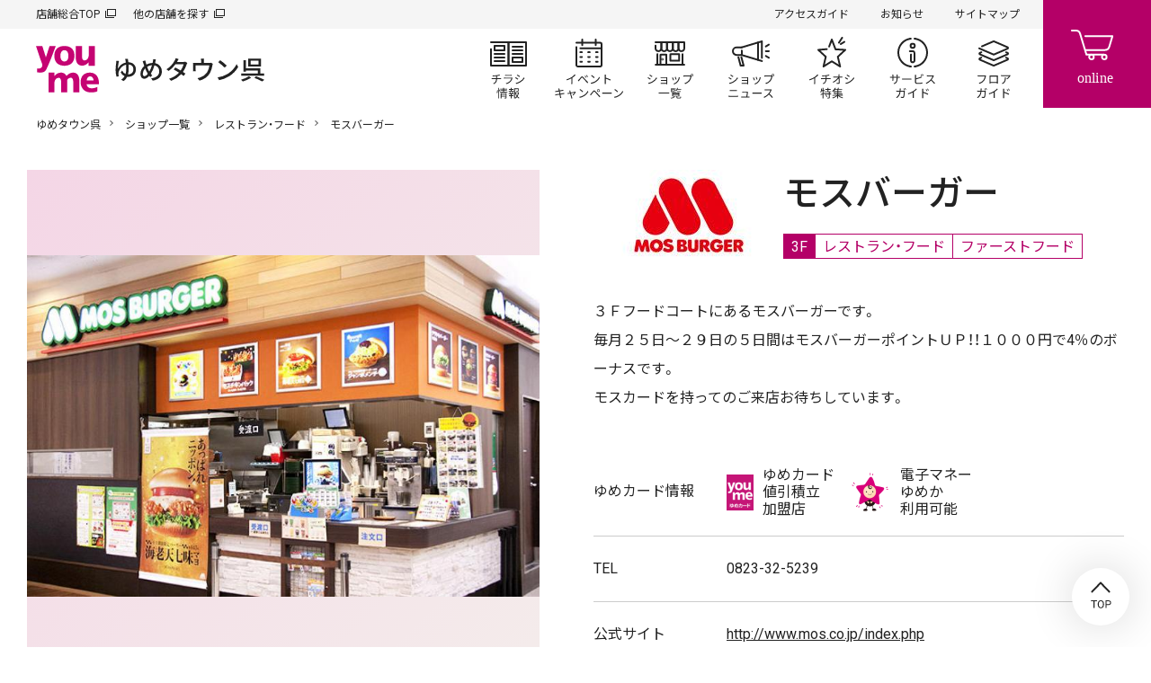

--- FILE ---
content_type: text/html; charset=UTF-8
request_url: https://www.izumi.jp/tenpo/kure/shop/food/mosburger
body_size: 9833
content:
<!DOCTYPE html>
<html lang="ja" dir="ltr" prefix="content: http://purl.org/rss/1.0/modules/content/  dc: http://purl.org/dc/terms/  foaf: http://xmlns.com/foaf/0.1/  og: http://ogp.me/ns#  rdfs: http://www.w3.org/2000/01/rdf-schema#  schema: http://schema.org/  sioc: http://rdfs.org/sioc/ns#  sioct: http://rdfs.org/sioc/types#  skos: http://www.w3.org/2004/02/skos/core#  xsd: http://www.w3.org/2001/XMLSchema# ">
  <head>
    <meta charset="utf-8" />
<script>(function(w,d,s,l,i){w[l]=w[l]||[];w[l].push({'gtm.start':
new Date().getTime(),event:'gtm.js'});var f=d.getElementsByTagName(s)[0],
j=d.createElement(s),dl=l!='dataLayer'?'&amp;l='+l:'';j.async=true;j.src=
'https://www.googletagmanager.com/gtm.js?id='+i+dl;f.parentNode.insertBefore(j,f);
})(window,document,'script','dataLayer','GTM-K5682G');
</script>
<meta name="description" content="モスバーガー店舗紹介ページです。ゆめタウン呉 3F。３Ｆフードコートにあるモスバーガーです。毎月２５日～２９日の５日間はモスバーガーポイントＵＰ！！１０００円で4％のボーナスです。モスカードを持ってのご来店お待ちしています。" />
<link rel="canonical" href="https://www.izumi.jp/tenpo/kure/shop/food/mosburger" />
<meta property="og:site_name" content="ゆめタウン呉｜イズミ・ゆめタウン公式サイト｜お買い物・お店の情報" />
<meta property="og:type" content="article" />
<meta property="og:url" content="https://www.izumi.jp/tenpo/kure/shop/food/mosburger" />
<meta property="og:title" content="モスバーガー｜レストラン・フード｜ショップ一覧｜ゆめタウン呉｜イズミ・ゆめタウン公式サイト｜広島県呉市" />
<meta property="og:description" content="モスバーガー店舗紹介ページです。ゆめタウン呉 3F。３Ｆフードコートにあるモスバーガーです。毎月２５日～２９日の５日間はモスバーガーポイントＵＰ！！１０００円で4％のボーナスです。モスカードを持ってのご来店お待ちしています。" />
<meta property="og:image" content="https://www.izumi.jp/themes/custom/izumi/img/opengraph/common.png" />
<meta property="og:locale" content="ja_JP" />
<meta name="MobileOptimized" content="width" />
<meta name="HandheldFriendly" content="true" />
<meta name="viewport" content="width=device-width, initial-scale=1.0" />
<meta name="smartbanner:title" content="ゆめアプ‪リ‬" />
<meta name="smartbanner:author" content="株式会社イズミ" />
<meta name="smartbanner:price" content="無料" />
<meta name="smartbanner:price-suffix-apple" content=" - On the App Store" />
<meta name="smartbanner:price-suffix-google" content=" - In Google Play" />
<meta name="smartbanner:icon-apple" content="/themes/custom/izumi/img/_smartbanner/app-store.webp" />
<meta name="smartbanner:icon-google" content="/themes/custom/izumi/img/_smartbanner/google-play.webp" />
<meta name="smartbanner:button" content="詳細" />
<meta name="smartbanner:button-url-apple" content="https://apps.apple.com/jp/app/ゆめアプリ/id573367007" />
<meta name="smartbanner:button-url-google" content="https://play.google.com/store/apps/details?id=jp.co.izumi.app.chirashi.android&amp;hl=ja&amp;gl=US" />
<meta name="smartbanner:enabled-platforms" content="ios,android" />
<meta name="smartbanner:close-label" content="閉じる" />
<link rel="icon" href="/themes/custom/izumi/favicon.ico" type="image/vnd.microsoft.icon" />

    <title>モスバーガー｜レストラン・フード｜ショップ一覧｜ゆめタウン呉｜イズミ・ゆめタウン公式サイト｜広島県呉市</title>
    <link rel="stylesheet" media="all" href="/sites/default/files/css/css_MRJyy3iU1cRMbAszMJwdT7fsrUPOus1yZuOGXAX90aM.css?delta=0&amp;language=ja&amp;theme=izumi&amp;include=eJxNjlEKwyAQRC9k9Uhl1cUIuyo7mpKcvqH5aH6GxxsYJgkBR4gEdulmZYAKw6VuHFo3JannVS_Mrm8o2YzUGlt4sKvn0hoS8CrSI8lDXAPiBhkVo7EhZFuDxP-NX22sKBUbZ4cDk_W-tFf-IPzSa89L-AsaoUVP" />
<link rel="stylesheet" media="all" href="/sites/default/files/css/css_lSMrYIo5wZTrOJbtQcQaQr3CeG1hjtIu1lQoQBrSezg.css?delta=1&amp;language=ja&amp;theme=izumi&amp;include=eJxNjlEKwyAQRC9k9Uhl1cUIuyo7mpKcvqH5aH6GxxsYJgkBR4gEdulmZYAKw6VuHFo3JannVS_Mrm8o2YzUGlt4sKvn0hoS8CrSI8lDXAPiBhkVo7EhZFuDxP-NX22sKBUbZ4cDk_W-tFf-IPzSa89L-AsaoUVP" />
<link rel="stylesheet" media="all" href="https://cdn.jsdelivr.net/npm/yakuhanjp@3.3.1/dist/css/yakuhanjp.min.css" />
<link rel="stylesheet" media="all" href="https://fonts.googleapis.com/css?family=Noto+Sans+JP:wght@300,400,500,600,700,900%7CRoboto:wght@300,400,500,700&amp;amp;display=swap" />
<link rel="stylesheet" media="all" href="/sites/default/files/css/css_wt1atpMUbKVHBw8dWoaNVltU-Zl7Vdx1FXsFg1ssjyw.css?delta=4&amp;language=ja&amp;theme=izumi&amp;include=eJxNjlEKwyAQRC9k9Uhl1cUIuyo7mpKcvqH5aH6GxxsYJgkBR4gEdulmZYAKw6VuHFo3JannVS_Mrm8o2YzUGlt4sKvn0hoS8CrSI8lDXAPiBhkVo7EhZFuDxP-NX22sKBUbZ4cDk_W-tFf-IPzSa89L-AsaoUVP" />

    <script src="/sites/default/files/js/js_f86Drins1jbCkdqb3DjIpUwDTyawEDsQo3Wl8b16Vww.js?scope=header&amp;delta=0&amp;language=ja&amp;theme=izumi&amp;include=eJxNxkEOgCAMBMAPoTyJLJUohFLTFk14vVfnNDArnupohVw0NtvBWDISdZnHC6cr6eRA01w4GUM9Y4yi8fdQ1-QaGx4Yab19O7tk9A8MIyXL"></script>
<script src="/sites/default/files/asset_injector/js/amazon_cloudwatch_rum-105b3aacee309472c967f5e344c91c9f.js?t9l8s1"></script>

    
      </head>
  <body class="path-node page-node-type-shop s_mall">
          <noscript><iframe src="https://www.googletagmanager.com/ns.html?id=GTM-K5682G" height="0" width="0" style="display:none;visibility:hidden;"></iframe>
</noscript>
      
  
  
<header id="s_header">
    <div class="s_subNav">
    <ul class="s_upper">
      <li><a href="/" target="_blank">店舗総合TOP</a></li>
      <li><a href="/tenpo" target="_blank">他の店舗を探す</a></li>
    </ul>
    <ul class="s_current">
                          <li><a href="/tenpo/kure/access">アクセスガイド</a></li>
      
                          <li><a href="/tenpo/kure/info">お知らせ</a></li>
      
                          <li><a href="/tenpo/kure/sitemap">サイトマップ</a></li>
          </ul>
  </div>

    <nav class="s_globalNav">
    <div class="s_siteTitle">
              <p class="s_globalNav__title">
          <a href="/tenpo/kure">
                          <img src="/themes/custom/izumi/img/logo/youme.svg" width="70" height="52" alt="イズミ・ゆめタウン公式サイト">
                        <span>  <img alt="ゆめタウン呉" title="ゆめタウン呉" src=/sites/default/files/store_svg/store_name_kure.svg />
</span>
          </a>
        </p>
          </div>
    <div class="s_pages">
      <ul>
                                  <li class="s_flyer"><a href="/tenpo/kure/chirashi">チラシ情報</a></li>
        
                                  <li class="s_events"><a href="/tenpo/kure/event">イベント/キャンペーン</a></li>
        
                                  <li class="s_shops"><a href="/tenpo/kure/shop">ショップ一覧</a></li>
        
                                  <li class="s_shopnews"><a href="/tenpo/kure/news">ショップニュース</a></li>
        
                                  <li class="s_articles"><a href="/tenpo/kure/feature">イチオシ特集</a></li>
        
                                  <li class="s_service"><a href="/tenpo/kure/service">サービスガイド</a></li>
        
                                  <li class="s_floor"><a href="/tenpo/kure/floor">フロアガイド</a></li>
              </ul>
    </div>
  </nav>

    <div class="s_btnContainer">
    <div class="s_cartBtn"><a href="https://www.youmetown.com/shop/" target="_blank">online</a></div>
    <div class="s_menuBtn"><a id="j_menu" href="#">メニュー</a></div>
  </div>
</header>

  

<main class="s_mallShop">
      
  
<div class="s_mallName">
  <h1>  <img alt="ゆめタウン呉" title="ゆめタウン呉" src=/sites/default/files/store_svg/store_name_kure.svg />
</h1>
</div>



                              
  
  

  

        <div class="f_breadcrumb"><p>
                  <a href="/tenpo/kure">ゆめタウン呉</a>
                        <a href="/tenpo/kure/shop">ショップ一覧</a>
                        <a href="/tenpo/kure/shop/food">レストラン・フード</a>
                        モスバーガー
            </p></div>





    

    <div id="block-izumi-content" class="block block-system block-system-main-block">
  
    
      
<div class="s_mainContainer">
    <div class="s_shopColumns">
                    <div class="s_imgContainer">
    <div class="s_shopImgSlide" data-flag="on">
      <div id="s_shopImgSlideBox">
        <ul>
                      
                                                            
                                                                                                                                                              
                        
                          <li>
                <p>
                                                      <img src="/sites/default/files/styles/node__pc__resize__shop/public/2020-12/mosburger_kure.jpg" alt="">
                                  </p>
              </li>
                              </ul>
      </div>
      <div id="s_shopImgSlideDots">
        <ul>
                      <li class="current">1</li>
                  </ul>
      </div>
    </div>
  </div>

    
        <div class="s_textContainer">
            <div class="s_shopHead">
                  <p class="s_logo">        <img loading="lazy" src="/sites/default/files/styles/logo_icon/public/brand_icon_image/mosburger_logo.jpg" width="150" height="102" alt="モスバーガー" typeof="foaf:Image" class="image-style-logo-icon" />



  </p>
                <div class="s_shopName">
          <h1 class="s_shopName__title"><span class="field field--name-title field--type-string field--label-hidden">モスバーガー</span>
</h1>
                      <ul class="s_category">
                              <li class="floor">
                  3F                </li>
                                            <li>レストラン・フード</li>
                                            <li>ファーストフード</li>
                          </ul>
                  </div>
      </div>

            <div class="f_moreAccordion">
        <div class="f_accordionBox">
                    <div class="f_richTextContainer"><p>３Ｆフードコートにあるモスバーガーです。<br>
毎月２５日～２９日の５日間はモスバーガーポイントＵＰ！！１０００円で4％のボーナスです。<br>
モスカードを持ってのご来店お待ちしています。</p></div>

                    <div class="s_featureTag">
                                  </div>

                    
          
          
                                                </div>
        <div class="f_accordionBtn">
          <p class="f_open">もっと見る</p>
          <p class="f_close">閉じる</p>
        </div>
      </div>

                                      <div class="s_shopData s_youmecard">
          <dl>
            <dt>ゆめカード情報</dt>
            <dd>
                              <div><span class="s_icon"><img src="/themes/custom/izumi/sample_img/mall/shop/youmecard.png" height="48"></span>
                  <p><span>ゆめカード</span><span>値引積立</span><span>加盟店</span></p>
                </div>
                                            <div><span class="s_icon"><img src="/themes/custom/izumi/sample_img/mall/shop/yumeka.png" height="48"></span>
                  <p><span>電子マネー</span><span>ゆめか</span><span>利用可能</span></p>
                </div>
                                        </dd>
          </dl>
        </div>
                                      <div class="s_shopData">
          <dl>
            <dt>TEL</dt>
            <dd>
                              <span class="s_pcOnly">0823-32-5239</span>
                <span class="s_spOnly">
                  <a href="tel:0823325239">0823-32-5239</a>
                                  </span>
                                        </dd>
          </dl>
        </div>
                            <div class="s_shopData">
    <dl>
      <dt>公式サイト</dt>
      <dd><a href="http://www.mos.co.jp/index.php" target="_blank">http://www.mos.co.jp/index.php</a></dd>
    </dl>
  </div>

              <div class="s_shopData">
          <dl>
            <dt>フロア</dt>
            <dd>          3F
      <a href="/tenpo/kure/floor/3f">フロアガイドを見る</a>
  </dd>
          </dl>
        </div>
          </div>
  </div>
</div>

          
                    <div class="f_h2_02">
          <div class="s_container">
            <h2 class="f_h2_02_headline">おすすめの店舗</h2>
            <p class="f_h2_02_button"><a class="f_h2_02_button__link" href="/tenpo/kure/shop/food">一覧を見る</a></p>
          </div>
        </div>
              
  <div class="f_block_slider_02">
  <div class="s_container">
    <div class="f_block_slider_02__inner" data-slider-03>
              <div class="f_block_slider_02__item" data-slider-03-item>
  <a class="f_card_logo_01" href="/tenpo/kure/shop/food/okonomiichibanchi" target="_blank">
    <figure>
      <div class="f_card_logo_01__image">
        <div class="f_card_logo_01__image_inner">
          <picture>
            <img src="/sites/default/files/brand_icon_image/okonomiichibanchi_logo.jpg" alt="" loading="lazy"/>
          </picture>
        </div>
      </div>
      <figcaption class="f_card_logo_01__caption">OKONOMI ICHIBANCHI</figcaption>
    </figure>
  </a>
</div>

              <div class="f_block_slider_02__item" data-slider-03-item>
  <a class="f_card_logo_01" href="/tenpo/kure/shop/food/komedacoffee" target="_blank">
    <figure>
      <div class="f_card_logo_01__image">
        <div class="f_card_logo_01__image_inner">
          <picture>
            <img src="/sites/default/files/brand_icon_image/komedacoffee_logo.png" alt="" loading="lazy"/>
          </picture>
        </div>
      </div>
      <figcaption class="f_card_logo_01__caption">コメダ珈琲店</figcaption>
    </figure>
  </a>
</div>

              <div class="f_block_slider_02__item" data-slider-03-item>
  <a class="f_card_logo_01" href="/tenpo/kure/shop/food/starbuckscoffee" target="_blank">
    <figure>
      <div class="f_card_logo_01__image">
        <div class="f_card_logo_01__image_inner">
          <picture>
            <img src="/sites/default/files/taxonomy_term/brand/field_icon_image/2023-07-07/resize_19.jpg" alt="" loading="lazy"/>
          </picture>
        </div>
      </div>
      <figcaption class="f_card_logo_01__caption">スターバックスコーヒー</figcaption>
    </figure>
  </a>
</div>

              <div class="f_block_slider_02__item" data-slider-03-item>
  <a class="f_card_logo_01" href="/tenpo/kure/shop/food/andersen" target="_blank">
    <figure>
      <div class="f_card_logo_01__image">
        <div class="f_card_logo_01__image_inner">
          <picture>
            <img src="/sites/default/files/taxonomy_term/brand/field_icon_image/2021-04-05/andersen_logo.jpg" alt="" loading="lazy"/>
          </picture>
        </div>
      </div>
      <figcaption class="f_card_logo_01__caption">アンデルセン</figcaption>
    </figure>
  </a>
</div>

              <div class="f_block_slider_02__item" data-slider-03-item>
  <a class="f_card_logo_01" href="/tenpo/kure/shop/food/konditoreimozart" target="_blank">
    <figure>
      <div class="f_card_logo_01__image">
        <div class="f_card_logo_01__image_inner">
          <picture>
            <img src="/sites/default/files/brand_icon_image/konditoreimozart_logo.gif" alt="" loading="lazy"/>
          </picture>
        </div>
      </div>
      <figcaption class="f_card_logo_01__caption">バッケンモーツアルト</figcaption>
    </figure>
  </a>
</div>

              <div class="f_block_slider_02__item" data-slider-03-item>
  <a class="f_card_logo_01" href="/tenpo/kure/shop/food/31ice" target="_blank">
    <figure>
      <div class="f_card_logo_01__image">
        <div class="f_card_logo_01__image_inner">
          <picture>
            <img src="/sites/default/files/taxonomy_term/brand/field_icon_image/2021-04-05/31ice_logo.png" alt="" loading="lazy"/>
          </picture>
        </div>
      </div>
      <figcaption class="f_card_logo_01__caption">サーティワンアイスクリーム</figcaption>
    </figure>
  </a>
</div>

              <div class="f_block_slider_02__item" data-slider-03-item>
  <a class="f_card_logo_01" href="/tenpo/kure/shop/food/koufukudou" target="_blank">
    <figure>
      <div class="f_card_logo_01__image">
        <div class="f_card_logo_01__image_inner">
          <picture>
            <img src="/sites/default/files/brand_icon_image/koufukudou_logo.jpg" alt="" loading="lazy"/>
          </picture>
        </div>
      </div>
      <figcaption class="f_card_logo_01__caption">口福堂</figcaption>
    </figure>
  </a>
</div>

              <div class="f_block_slider_02__item" data-slider-03-item>
  <a class="f_card_logo_01" href="/tenpo/kure/shop/food/ringerhat" target="_blank">
    <figure>
      <div class="f_card_logo_01__image">
        <div class="f_card_logo_01__image_inner">
          <picture>
            <img src="/sites/default/files/brand_icon_image/ringerhat_logo.jpg" alt="" loading="lazy"/>
          </picture>
        </div>
      </div>
      <figcaption class="f_card_logo_01__caption">リンガーハット</figcaption>
    </figure>
  </a>
</div>

              <div class="f_block_slider_02__item" data-slider-03-item>
  <a class="f_card_logo_01" href="/tenpo/kure/shop/food/kaldi" target="_blank">
    <figure>
      <div class="f_card_logo_01__image">
        <div class="f_card_logo_01__image_inner">
          <picture>
            <img src="/sites/default/files/brand_icon_image/kaldi_logo.jpg" alt="" loading="lazy"/>
          </picture>
        </div>
      </div>
      <figcaption class="f_card_logo_01__caption">カルディコーヒーファーム</figcaption>
    </figure>
  </a>
</div>

              <div class="f_block_slider_02__item" data-slider-03-item>
  <a class="f_card_logo_01" href="/tenpo/kure/shop/food/misterdonuts" target="_blank">
    <figure>
      <div class="f_card_logo_01__image">
        <div class="f_card_logo_01__image_inner">
          <picture>
            <img src="/sites/default/files/brand_icon_image/misterdonuts_logo.jpg" alt="" loading="lazy"/>
          </picture>
        </div>
      </div>
      <figcaption class="f_card_logo_01__caption">ミスタードーナツ</figcaption>
    </figure>
  </a>
</div>

              <div class="f_block_slider_02__item" data-slider-03-item>
  <a class="f_card_logo_01" href="/tenpo/kure/shop/food/kuronboya" target="_blank">
    <figure>
      <div class="f_card_logo_01__image">
        <div class="f_card_logo_01__image_inner">
          <picture>
            <img src="/sites/default/files/taxonomy_term/brand/field_icon_image/2023-05-16/%E3%81%8F%E3%82%8D%E3%82%93%E3%81%BC%E5%B1%8B%E3%83%AD%E3%82%B4.jpg" alt="" loading="lazy"/>
          </picture>
        </div>
      </div>
      <figcaption class="f_card_logo_01__caption">くろんぼ屋</figcaption>
    </figure>
  </a>
</div>

              <div class="f_block_slider_02__item" data-slider-03-item>
  <a class="f_card_logo_01" href="/tenpo/kure/shop/food/minatoken" target="_blank">
    <figure>
      <div class="f_card_logo_01__image">
        <div class="f_card_logo_01__image_inner">
          <picture>
            <img src="/sites/default/files/brand_icon_image/minatoken_logo.png" alt="" loading="lazy"/>
          </picture>
        </div>
      </div>
      <figcaption class="f_card_logo_01__caption">みなと軒</figcaption>
    </figure>
  </a>
</div>

              <div class="f_block_slider_02__item" data-slider-03-item>
  <a class="f_card_logo_01" href="/tenpo/kure/shop/food/longhudining" target="_blank">
    <figure>
      <div class="f_card_logo_01__image">
        <div class="f_card_logo_01__image_inner">
          <picture>
            <img src="/sites/default/files/brand_icon_image/longhudining_logo.gif" alt="" loading="lazy"/>
          </picture>
        </div>
      </div>
      <figcaption class="f_card_logo_01__caption">ロンフーダイニング</figcaption>
    </figure>
  </a>
</div>

              <div class="f_block_slider_02__item" data-slider-03-item>
  <a class="f_card_logo_01" href="/tenpo/kure/shop/food/osakaohsho" target="_blank">
    <figure>
      <div class="f_card_logo_01__image">
        <div class="f_card_logo_01__image_inner">
          <picture>
            <img src="/sites/default/files/brand_icon_image/osakaohsho_logo.jpg" alt="" loading="lazy"/>
          </picture>
        </div>
      </div>
      <figcaption class="f_card_logo_01__caption">大阪王将</figcaption>
    </figure>
  </a>
</div>

              <div class="f_block_slider_02__item" data-slider-03-item>
  <a class="f_card_logo_01" href="/tenpo/kure/shop/food/gozasourou" target="_blank">
    <figure>
      <div class="f_card_logo_01__image">
        <div class="f_card_logo_01__image_inner">
          <picture>
            <img src="/sites/default/files/brand_icon_image/gozasourou_logo.gif" alt="" loading="lazy"/>
          </picture>
        </div>
      </div>
      <figcaption class="f_card_logo_01__caption">御座候</figcaption>
    </figure>
  </a>
</div>

              <div class="f_block_slider_02__item" data-slider-03-item>
  <a class="f_card_logo_01" href="/tenpo/kure/shop/food/hyakusai" target="_blank">
    <figure>
      <div class="f_card_logo_01__image">
        <div class="f_card_logo_01__image_inner">
          <picture>
            <img src="/sites/default/files/brand_icon_image/hyakusai_logo.jpg" alt="" loading="lazy"/>
          </picture>
        </div>
      </div>
      <figcaption class="f_card_logo_01__caption">百菜</figcaption>
    </figure>
  </a>
</div>

              <div class="f_block_slider_02__item" data-slider-03-item>
  <a class="f_card_logo_01" href="/tenpo/kure/shop/food/tantoto-wakura" target="_blank">
    <figure>
      <div class="f_card_logo_01__image">
        <div class="f_card_logo_01__image_inner">
          <picture>
            <img src="/sites/default/files/brand_icon_image/tantoto-wakura_logo.png" alt="" loading="lazy"/>
          </picture>
        </div>
      </div>
      <figcaption class="f_card_logo_01__caption">たんとと和くら</figcaption>
    </figure>
  </a>
</div>

              <div class="f_block_slider_02__item" data-slider-03-item>
  <a class="f_card_logo_01" href="/tenpo/kure/shop/food/sojibou" target="_blank">
    <figure>
      <div class="f_card_logo_01__image">
        <div class="f_card_logo_01__image_inner">
          <picture>
            <img src="/sites/default/files/brand_icon_image/sojibou_logo.jpg" alt="" loading="lazy"/>
          </picture>
        </div>
      </div>
      <figcaption class="f_card_logo_01__caption">そじ坊</figcaption>
    </figure>
  </a>
</div>

              <div class="f_block_slider_02__item" data-slider-03-item>
  <a class="f_card_logo_01" href="/tenpo/kure/shop/food/dondon" target="_blank">
    <figure>
      <div class="f_card_logo_01__image">
        <div class="f_card_logo_01__image_inner">
          <picture>
            <img src="/sites/default/files/brand_icon_image/dondon_logo.jpg" alt="" loading="lazy"/>
          </picture>
        </div>
      </div>
      <figcaption class="f_card_logo_01__caption">どんどん</figcaption>
    </figure>
  </a>
</div>

              <div class="f_block_slider_02__item" data-slider-03-item>
  <a class="f_card_logo_01" href="/tenpo/kure/shop/food/pepparlunch" target="_blank">
    <figure>
      <div class="f_card_logo_01__image">
        <div class="f_card_logo_01__image_inner">
          <picture>
            <img src="/sites/default/files/brand_icon_image/pepparlunch_logo.jpg" alt="" loading="lazy"/>
          </picture>
        </div>
      </div>
      <figcaption class="f_card_logo_01__caption">ペッパーランチ</figcaption>
    </figure>
  </a>
</div>

              <div class="f_block_slider_02__item" data-slider-03-item>
  <a class="f_card_logo_01" href="/tenpo/kure/shop/food/kamakurapasta" target="_blank">
    <figure>
      <div class="f_card_logo_01__image">
        <div class="f_card_logo_01__image_inner">
          <picture>
            <img src="/sites/default/files/brand_icon_image/kamakurapasta_logo.png" alt="" loading="lazy"/>
          </picture>
        </div>
      </div>
      <figcaption class="f_card_logo_01__caption">鎌倉パスタ</figcaption>
    </figure>
  </a>
</div>

              <div class="f_block_slider_02__item" data-slider-03-item>
  <a class="f_card_logo_01" href="/tenpo/kure/shop/food/kitchenbourrer" target="_blank">
    <figure>
      <div class="f_card_logo_01__image">
        <div class="f_card_logo_01__image_inner">
          <picture>
            <img src="/sites/default/files/brand_icon_image/kitchenbourrer_logo.jpg" alt="" loading="lazy"/>
          </picture>
        </div>
      </div>
      <figcaption class="f_card_logo_01__caption">キッチンブーレ</figcaption>
    </figure>
  </a>
</div>

          </div>
  </div>
</div>



    
  

  </div>



      
  
    

          
                    <div class="f_h2_02">
          <div class="s_container">
            <h2 class="f_h2_02_headline">Pick UP</h2>
          </div>
        </div>
              
  <div class="f_block_slider_02">
    <div class="s_container">
      <div class="f_block_slider_02__inner" data-slider-02>
                  
              
    

<div class="f_block_slider_02__item" data-slider-02-item>
  <a href="/sites/default/files/page/lp/youme_calendar/youme_calendar2026.pdf" tabindex="">          <p class="f_img">
                  <img src="/system/files/styles/node__pc__crop__pickup_banner/private/media/image_private/field_media_image/2025-11-26/2026calendar_pickup_0.png" alt="ユーくん・メーちゃん2026カレンダー ダウンロードできます" loading="lazy">
              </p>
      </a></div>

                  
              
    

<div class="f_block_slider_02__item" data-slider-02-item>
  <a href="https://izumi-recruit.net/jobfind-pc/" target="_blank" tabindex="">          <p class="f_img">
                  <img src="/system/files/styles/node__pc__crop__pickup_banner/private/media/image_private/field_media_image/2021-04-02/pickup_part.png" alt="パート・アルバイト募集" loading="lazy">
              </p>
      </a></div>

                  
              
    

<div class="f_block_slider_02__item" data-slider-02-item>
  <a href="https://www.izumi.co.jp/mid-career/" target="_blank" tabindex="">          <p class="f_img">
                  <img src="/system/files/styles/node__pc__crop__pickup_banner/private/media/image_private/field_media_image/2022-11-30/chuto-recruit.png" alt="" loading="lazy">
              </p>
      </a></div>

                  
              
    

<div class="f_block_slider_02__item" data-slider-02-item>
  <a href="/tenpo/kure/recruit" tabindex="">          <p class="f_img">
                  <img src="/system/files/styles/node__pc__crop__pickup_banner/private/media/image_private/field_media_image/2021-04-02/pickup_shoprecruit.png" alt="ショップスタッフ募集" loading="lazy">
              </p>
      </a></div>

                  
              
    

<div class="f_block_slider_02__item" data-slider-02-item>
  <a href="https://www.izumi.jp/shunsai" target="_blank" tabindex="">          <p class="f_img">
                  <img src="/system/files/styles/node__pc__crop__pickup_banner/private/media/image_private/field_media_image/2021-07-27/210727_shunsai_pu.jpg" alt="生活旬祭" loading="lazy">
              </p>
      </a></div>

                  
              
    

<div class="f_block_slider_02__item" data-slider-02-item>
  <a href="/lp/buyerrecommend/index.html" tabindex="">          <p class="f_img">
                  <img src="/system/files/styles/node__pc__crop__pickup_banner/private/2021-02/buyerrecommend.jpg" alt="バイヤーおすすめ商品このマークみたことないですか？" loading="lazy">
              </p>
      </a></div>

                  
              
    

<div class="f_block_slider_02__item" data-slider-02-item>
  <a href="/lp/yukun_mechan/index.html" tabindex="">          <p class="f_img">
                  <img src="/system/files/styles/node__pc__crop__pickup_banner/private/media/image_private/field_media_image/2022-01-01/yumeroom.png" alt="" loading="lazy">
              </p>
      </a></div>

                  
              
    

<div class="f_block_slider_02__item" data-slider-02-item>
  <a href="https://www.youmecard.jp/" target="_blank" tabindex="">          <p class="f_img">
                  <img src="/system/files/styles/node__pc__crop__pickup_banner/private/media/image_private/field_media_image/2023-12-07/pickup_youmecard_new_0.jpg" alt="" loading="lazy">
              </p>
      </a></div>

                  
              
    

<div class="f_block_slider_02__item" data-slider-02-item>
  <a href="https://izumitravel.jp/its/" target="_blank" tabindex="">          <p class="f_img">
                  <img src="/system/files/styles/node__pc__crop__pickup_banner/private/2021-03/pickup_izumitravel.png" alt="イズミトラベル" loading="lazy">
              </p>
      </a></div>

                  
              
    

<div class="f_block_slider_02__item" data-slider-02-item>
  <a href="/yumecananaco/index.html" tabindex="">          <p class="f_img">
                  <img src="/system/files/styles/node__pc__crop__pickup_banner/private/2021-03/nanaco.youmeca_0.jpg" alt="ゆめか・nanaco 相互利用開始" loading="lazy">
              </p>
      </a></div>

                  
              
    

<div class="f_block_slider_02__item" data-slider-02-item>
  <a href="https://chirashi.kurashiru.com/stores/6b344b3b-fdc0-439e-a617-8e7225098d87" target="_blank" tabindex="">          <p class="f_img">
                  <img src="/system/files/styles/node__pc__crop__pickup_banner/private/2021-02/kurashiru.jpg" alt="クラシル" loading="lazy">
              </p>
      </a></div>

                  
              
    

<div class="f_block_slider_02__item" data-slider-02-item>
  <a href="/information/web/youme-energia.html" tabindex="">          <p class="f_img">
                  <img src="/system/files/styles/node__pc__crop__pickup_banner/private/2021-02/energia.jpg" alt="中国電力のエネルギアポイント" loading="lazy">
              </p>
      </a></div>

              </div>
    </div>
  </div>



    
  
</main>

  
  
<footer id="s_footer">
    

  <div class="s_prBanner">
                                                                                              <p>
          <a href="https://www.youmetown.com/shop/" target="_blank">                          <img src="/system/files/styles/banner__pc__width__top_of_footer/private/2021-01/youmeonline.jpg" alt="">
                      </a>        </p>
                                                                                                    <p>
          <a href="/shittoku/app_gateway" target="_blank">                          <img src="/system/files/styles/banner__pc__width__top_of_footer/private/media/image_private/field_media_image/2021-04-28/youmeapp_banner.jpg" alt="">
                      </a>        </p>
              
  </div>

  

    

  <div class="s_instagram">
        <h2><span>Instagram</span></h2>
                                  <p><a href="https://www.instagram.com/youmetown_/" target="_blank">ゆめタウン公式</a></p>
                          <script>
        var _INSTAGRAM_JSON_URL = 'https://sh.smartcontest.jp/hashtag/izumi_official/all.json';
        var _INSTAGRAM_LENGTH = 4;
      </script>
      <ul id="s_instagramPhotos"></ul>
                                              <div class="s_instagramAccounts">
          <h3>Other accounts</h3>
          <ul>
                                                                    <li><a href="https://www.instagram.com/youmetown_kure_/" target="_blank">ゆめタウン呉</a></li>
      
                                                                    <li><a href="https://www.instagram.com/youmekidsclub/" target="_blank">ゆめキッズ倶楽部</a></li>
      
                                                                    <li><a href="https://www.instagram.com/en.fleur_youme/" target="_blank">cosme shop ア・フルール</a></li>
      
                                                                    <li><a href="https://www.instagram.com/be.make_youme_/" target="_blank">ゆめタウンの化粧品“be m@ke”</a></li>
      
                      </ul>
        </div>
              
  </div>

  

    <div class="s_mallInfo">
    <div class="s_mallInfoContainer">
      <h2 class="s_mallInfo__title">
                  <img src="/themes/custom/izumi/img/logo/youme.svg" width="70" height="52" alt="イズミ・ゆめタウン公式サイト">
                <span>ゆめタウン呉</span>
      </h2>
      <div class="s_address">
        <p class="s_add">〒737-0029<br>広島県呉市宝町5-10</p><p class="s_tel"><span class="s_pcOnly">0823-23-9200</span><a class="s_spOnly" href="tel:0823239200">0823-23-9200</a></p>
                          <p class="s_opentime"><a class="j_openModal" href="#openTime">営業時間はこちら</a></p>
              </div>
    </div>
  </div>

        <div class="s_map"><iframe src="https://www.google.com/maps/embed?pb=!1m18!1m12!1m3!1d3298.2477434694233!2d132.55411105112938!3d34.24222148045942!2m3!1f0!2f0!3f0!3m2!1i1024!2i768!4f13.1!3m3!1m2!1s0x3550082ed0358d0b%3A0xce26fe445c2958f8!2z44KG44KB44K_44Km44Oz5ZGJ!5e0!3m2!1sja!2sjp!4v1612154967520!5m2!1sja!2sjp" width="600" height="450" frameborder="0" style="border:0;" allowfullscreen="" aria-hidden="false" tabindex="0"></iframe></div>
  
          
    
        <ul class="s_coNav">
              <li>
                                                              <a href="/tenpo">他の店舗を探す</a>
                  </li>
              <li>
                                                              <a href="https://www.izumi.co.jp" target="_blank">企業情報</a>
                  </li>
              <li>
                                                              <a href="https://www.izumi.co.jp/recruit/" target="_blank">採用情報</a>
                  </li>
              <li>
                                                              <a href="/qa.html">よくあるご質問</a>
                  </li>
              <li>
                                                              <a href="https://www.izumi.co.jp/corp/ir/" target="_blank">IR情報</a>
                  </li>
              <li>
                                                              <a href="https://www.izumi.co.jp/corp/tenant/" target="_blank">テナント募集</a>
                  </li>
          </ul>
  


  
          
    
        <ul class="s_coSubNav">
              <li>
                                                              <a href="https://www.izumi.co.jp/corp/privacy/" target="_blank">プライバシーポリシー</a>
                  </li>
              <li>
                                                              <a href="https://www.izumi.co.jp/corp/anonymous/" target="_blank">匿名加工情報の作成と提供について</a>
                  </li>
              <li>
                                                              <a href="/communityguideline">コミュニティガイドライン</a>
                  </li>
              <li>
                                                              <a href="https://form.izumi.jp/contact-form/contact/" target="_blank">お問い合わせ</a>
                  </li>
          </ul>
  


  
    <div class="s_copyright">
    <p>Copyright (c) IZUMI Co.,Ltd. All rights reserved.</p>
  </div>

    <div id="s_toPageTop">
    <button type="button">TOP</button>
  </div>
</footer>

<div id="s_closeArea"></div>

  <div class="s_modalContainer" id="j_modal_openTime">
    <div class="s_modalBox">
      <div class="s_modalBlock">
        
        <h2 class="s_modalTitle">営業時間</h2>
                          <div class="s_openTimeColumns">
                          <div class="s_wysiwyg s_openTimeCurrent">
                <div class="f_richTextContainer"><h3><strong>＜駐車場ご利用のご案内＞</strong>&nbsp;</h3><p>入庫から1時間　無料</p><p>1時間経過後1時間当たり300円</p><p>500円(税込)以上お買い上げの場合 2時間まで無料</p><p>1,000円(税込)以上お買い上げの場合 &nbsp;3時間まで無料</p><p>3,000円(税込)以上お買い上げの場合 5時間まで無料</p></div>
              </div>
                                      <div class="s_wysiwyg s_openTimeNormal">
                <div class="f_richTextContainer"><p><strong>・食品売場</strong>　9:00～21:00</p><p><strong>・ドラッグ売場</strong>　9:00～21:00</p><p>　調剤 9:00～20:00、土・日・祝は18:00まで<br>　※処方箋受付は営業終了30分前までです</p><p><strong>・直営売場(食品売場除く)</strong>　9:00～21:00</p><p><strong>・専門店(一部専門店除く)</strong>　10:00～20:00</p></div>
              </div>
                      </div>
              </div>
      <div class="s_closeBtn"><a href="#">閉じる</a></div>
    </div>
  </div>

  <div class="s_modalContainer" id="j_modal_products">
    <div class="s_modalBox">
      <div class="s_modalBlock">
        <h2 class="s_modalTitle">取扱商品/サービス</h2>
        <div class="s_productsBox">
          
          
  
  <section>
    <h3>取扱カテゴリ</h3>
    <p class="s_category">
                        <span class="s_fashion">ファッション</span>
                                <span class="s_goods">ファッショングッズ</span>
                                <span class="s_life">生活雑貨</span>
                                <span class="s_food">レストラン・フード</span>
                                <span class="s_service">サービス・クリニック</span>
                  </p>
  </section>

  <section>
    <h3>取扱商品</h3>
    <ul>
                              <li>
          <div class="s_item">
                          <p class="s_icon">
                <img src="/sites/default/files/icon_svg/drink.svg">
              </p>
                        <p class="s_name">食料品・お酒</p>
          </div>
        </li>
                              <li>
          <div class="s_item">
                          <p class="s_icon">
                <img src="/sites/default/files/icon_svg/daily.svg">
              </p>
                        <p class="s_name">日用品</p>
          </div>
        </li>
                              <li>
          <div class="s_item">
                          <p class="s_icon">
                <img src="/sites/default/files/icon_svg/bakery.svg">
              </p>
                        <p class="s_name">ベーカリー</p>
          </div>
        </li>
                              <li>
          <div class="s_item">
                          <p class="s_icon">
                <img src="/sites/default/files/icon_svg/books.svg">
              </p>
                        <p class="s_name">書籍</p>
          </div>
        </li>
                              <li>
          <div class="s_item">
                          <p class="s_icon">
                <img src="/sites/default/files/icon_svg/medicine.svg">
              </p>
                        <p class="s_name">医薬品</p>
          </div>
        </li>
                              <li>
          <div class="s_item">
                          <p class="s_icon">
                <img src="/sites/default/files/icon_svg/clothes.svg">
              </p>
                        <p class="s_name">日用衣料品</p>
          </div>
        </li>
          </ul>
  </section>

  <section>
    <h3>サービス</h3>
    <ul>
                                      <li>
          <div class="s_item">
                          <p class="s_icon">
                <img src="/sites/default/files/icon_svg/delivery-today_1.svg">
              </p>
                        <p class="s_name">
              当日お届けサービス
                              <span>食品売場</span>
                          </p>
          </div>
        </li>
                                      <li>
          <div class="s_item">
                          <p class="s_icon">
                <img src="/sites/default/files/icon_svg/util-charge.svg">
              </p>
                        <p class="s_name">
              公共料金支払い
                          </p>
          </div>
        </li>
                                      <li>
          <div class="s_item">
                          <p class="s_icon">
                <img src="/sites/default/files/icon_svg/gift-card.svg">
              </p>
                        <p class="s_name">
              商品券の販売
                          </p>
          </div>
        </li>
                                      <li>
          <div class="s_item">
                          <p class="s_icon">
                <img src="/sites/default/files/icon_svg/stamp.svg">
              </p>
                        <p class="s_name">
              切手・印紙類の販売
                          </p>
          </div>
        </li>
                                      <li>
          <div class="s_item">
                          <p class="s_icon">
                <img src="/sites/default/files/icon_svg/tobacco.svg">
              </p>
                        <p class="s_name">
              たばこの販売
                          </p>
          </div>
        </li>
                                      <li>
          <div class="s_item">
                          <p class="s_icon">
                <img src="/sites/default/files/icon_svg/receipt.svg">
              </p>
                        <p class="s_name">
              領収書の発行
                          </p>
          </div>
        </li>
                                      <li>
          <div class="s_item">
                          <p class="s_icon">
                <img src="/sites/default/files/icon_svg/wrapping.svg">
              </p>
                        <p class="s_name">
              ギフト包装の承り
                              <span>直営売場お買い上げ商品</span>
                          </p>
          </div>
        </li>
                                      <li>
          <div class="s_item">
                          <p class="s_icon">
                <img src="/sites/default/files/icon_svg/delivery.svg">
              </p>
                        <p class="s_name">
              商品配達の承り
                          </p>
          </div>
        </li>
                                      <li>
          <div class="s_item">
                          <p class="s_icon">
                <img src="/sites/default/files/icon_svg/yume-card.svg">
              </p>
                        <p class="s_name">
              ゆめカードのご案内
                          </p>
          </div>
        </li>
                                      <li>
          <div class="s_item">
                          <p class="s_icon">
                <img src="/sites/default/files/icon_svg/lost-item.svg">
              </p>
                        <p class="s_name">
              拾得物の承り
                          </p>
          </div>
        </li>
                                      <li>
          <div class="s_item">
                          <p class="s_icon">
                <img src="/sites/default/files/icon_svg/wheelchair.svg">
              </p>
                        <p class="s_name">
              車椅子の貸し出し
                          </p>
          </div>
        </li>
          </ul>
  </section>

  <section>
    <h3>電子マネー（専門店は除きます）</h3>
    <ul>
                              <li>
          <div class="s_item">
                          <p class="s_icon">
                <img src="/sites/default/files/2021-01/yumeka.png">
              </p>
                        <p class="s_name">ゆめか</p>
          </div>
        </li>
                              <li>
          <div class="s_item">
                          <p class="s_icon">
                <img src="/sites/default/files/2021-01/nanaco.png">
              </p>
                        <p class="s_name">nanaco</p>
          </div>
        </li>
                              <li>
          <div class="s_item">
                          <p class="s_icon">
                <img src="/sites/default/files/2021-01/edy.png">
              </p>
                        <p class="s_name">Edy</p>
          </div>
        </li>
                              <li>
          <div class="s_item">
                          <p class="s_icon">
                <img src="/sites/default/files/2021-01/id.png">
              </p>
                        <p class="s_name">iD</p>
          </div>
        </li>
                              <li>
          <div class="s_item">
                          <p class="s_icon">
                <img src="/sites/default/files/2021-01/quicpay.png">
              </p>
                        <p class="s_name">QUICPay</p>
          </div>
        </li>
                              <li>
          <div class="s_item">
                          <p class="s_icon">
                <img src="/sites/default/files/2021-01/paypay.png">
              </p>
                        <p class="s_name">PayPay</p>
          </div>
        </li>
                </ul>
  </section>

  <section>
    <h3>店内設備</h3>
    <ul>
                                                                                <li>
          <div class="s_item">
                          <p class="s_icon">
                <img src="/sites/default/files/icon_svg/toilet.svg">
              </p>
                        <p class="s_name">
              トイレ
                          </p>
          </div>
        </li>
                                                                                <li>
          <div class="s_item">
                          <p class="s_icon">
                <img src="/sites/default/files/icon_svg/multipurpose-toilet.svg">
              </p>
                        <p class="s_name">
              多目的トイレ
                          </p>
          </div>
        </li>
                                                                                <li>
          <div class="s_item">
                          <p class="s_icon">
                <img src="/sites/default/files/icon_svg/break.svg">
              </p>
                        <p class="s_name">
              休憩スペース
                          </p>
          </div>
        </li>
                                                                                <li>
          <div class="s_item">
                          <p class="s_icon">
                <img src="/sites/default/files/icon_svg/baby-room.svg">
              </p>
                        <p class="s_name">
              ベビールーム
                          </p>
          </div>
        </li>
                                                                                <li>
          <div class="s_item">
                          <p class="s_icon">
                <img src="/sites/default/files/icon_svg/diaper.svg">
              </p>
                        <p class="s_name">
              おむつ替え台
                          </p>
          </div>
        </li>
                                                                                <li>
          <div class="s_item">
                          <p class="s_icon">
                <img src="/sites/default/files/icon_svg/aed.svg">
              </p>
                        <p class="s_name">
              AED
                          </p>
          </div>
        </li>
                                                                                <li>
          <div class="s_item">
                          <p class="s_icon">
                <img src="/sites/default/files/icon_svg/copy.svg">
              </p>
                        <p class="s_name">
              カラー・白黒コピー
                          </p>
          </div>
        </li>
                                                                                <li>
          <div class="s_item">
                          <p class="s_icon">
                <img src="/sites/default/files/icon_svg/ion-water.svg">
              </p>
                        <p class="s_name">
              無料給水サービス
                          </p>
          </div>
        </li>
                                                                                <li>
          <div class="s_item">
                          <p class="s_icon">
                <img src="/sites/default/files/icon_svg/dry-ice.svg">
              </p>
                        <p class="s_name">
              ドライアイス
                          </p>
          </div>
        </li>
                                                                                <li>
          <div class="s_item">
                          <p class="s_icon">
                <img src="/sites/default/files/icon_svg/phone.svg">
              </p>
                        <p class="s_name">
              公衆電話
                          </p>
          </div>
        </li>
                                                                                <li>
          <div class="s_item">
                          <p class="s_icon">
                <img src="/sites/default/files/icon_svg/taxi.svg">
              </p>
                        <p class="s_name">
              タクシー呼出電話
                          </p>
          </div>
        </li>
                                                                                <li>
          <div class="s_item">
                          <p class="s_icon">
                <img src="/sites/default/files/icon_svg/recycling.svg">
              </p>
                        <p class="s_name">
              リサイクルBOX
                          </p>
          </div>
        </li>
                                                                                <li>
          <div class="s_item">
                          <p class="s_icon">
                <img src="/sites/default/files/icon_svg/id-photo.svg">
              </p>
                        <p class="s_name">
              証明写真
                          </p>
          </div>
        </li>
                                                                                <li>
          <div class="s_item">
                          <p class="s_icon">
                <img src="/sites/default/files/icon_svg/bicycle-pump.svg">
              </p>
                        <p class="s_name">
              自転車用自動空気入れ機
                          </p>
          </div>
        </li>
                                                                                <li class="s_large">
          <div class="s_item">
                          <p class="s_icon">
                <img src="/sites/default/files/icon_svg/parking.svg">
              </p>
                        <p class="s_name">
              駐車場
                              <span>入庫から1時間無料(1時間経過後1時間当たり300円)。500円(税込)以上お買い上げの場合、2時間まで無料。1,000円(税込)以上お買い上げの場合、3時間まで無料。3,000円(税込)以上お買い上げの場合、5時間まで無料。</span>
                          </p>
          </div>
        </li>
                                                                                <li class="s_large">
          <div class="s_item">
                          <p class="s_icon">
                <img src="/sites/default/files/icon_svg/bicycle-pump_0.svg">
              </p>
                        <p class="s_name">
              駐輪場
                          </p>
          </div>
        </li>
                                                                                <li class="s_large">
          <div class="s_item">
                          <p class="s_icon">
                <img src="/sites/default/files/icon_svg/atm.svg">
              </p>
                        <p class="s_name">
              ATM
                              <span>広島銀行/もみじ銀行/呉信用金庫/ゆうちょ銀行</span>
                          </p>
          </div>
        </li>
          </ul>
  </section>

  
        </div>
      </div>
      <div class="s_closeBtn"><a href="#">閉じる</a></div>
    </div>
  </div>


<div id="s_spMenu">
  <div class="s_spMenuContainer">
        <div class="s_siteTitle">
      <h2 class="s_spMenu__title"><a href="/tenpo/kure">
                              <img src="/themes/custom/izumi/img/logo/youme.svg" width="70" height="52" alt="イズミ・ゆめタウン公式サイト">
                    <span>  <img alt="ゆめタウン呉" title="ゆめタウン呉" src=/sites/default/files/store_svg/store_name_kure.svg />
</span>
              </a></h2>
      <div class="s_closeBtn"><a id="j_closeMenu" href="#">閉じる</a></div>
    </div>

        <div class="s_search">
      <form action="/tenpo/kure/search" method="get">
                <input type="text" name="keywords" value="" placeholder="検索">
        <div class="s_searchSubmit">
          <input type="submit">
        </div>
      </form>
    </div>

        <nav class="s_globalNav">
      <ul>
                                  <li class="s_flyer"><a href="/tenpo/kure/chirashi">チラシ情報</a></li>
        
                                  <li class="s_events"><a href="/tenpo/kure/event">イベント/キャンペーン</a></li>
        
                                  <li class="s_shops"><a href="/tenpo/kure/shop">ショップ一覧</a></li>
        
                                  <li class="s_shopnews"><a href="/tenpo/kure/news">ショップニュース</a></li>
        
                                  <li class="s_articles"><a href="/tenpo/kure/feature">イチオシ特集</a></li>
        
                                  <li class="s_service"><a href="/tenpo/kure/service">サービスガイド</a></li>
        
                                  <li class="s_floor"><a href="/tenpo/kure/floor">フロアガイド</a></li>
        
                                  <li class="s_access"><a href="/tenpo/kure/access">アクセスガイド</a></li>
        
                                  <li class="s_news"><a href="/tenpo/kure/info">お知らせ</a></li>
              </ul>
    </nav>

        

  <div class="s_btnBanner">
                                                                                              <p>
          <a href="/zehi">                          <picture>
                <source srcset="/system/files/styles/banner__sp__width__under_mv/private/media/image_private/field_media_image/2022-04-01/zehi_bnr_sp.jpg" media="(max-width:768px)">
                <img src="/system/files/styles/banner__pc__width__under_mv/private/media/image_private/field_media_image/2022-04-01/zehi_bnr.jpg" alt="このまちの味になる。youmeのDELI zehi" loading="lazy">
              </picture>
                      </a>        </p>
                                                                                                <p>
          <a href="/yumeichi">                          <picture>
                <source srcset="/system/files/styles/banner__sp__width__under_mv/private/media/image_private/field_media_image/2025-09-11/250911_PB_mv_u_sp.jpg" media="(max-width:768px)">
                <img src="/system/files/styles/banner__pc__width__under_mv/private/media/image_private/field_media_image/2025-09-11/250911_PB_mv_u.jpg" alt="ゆめイチ" loading="lazy">
              </picture>
                      </a>        </p>
                                                                                                <p>
          <a href="https://www.youmetown.com/shop/c/c84/?utm_source=izumi&amp;utm_medium=banner&amp;utm_campaign=hakostock" target="_blank">                          <picture>
                <source srcset="/system/files/styles/banner__sp__width__under_mv/private/media/image_private/field_media_image/2025-12-15/hakostock_bnr_sp.jpeg" media="(max-width:768px)">
                <img src="/system/files/styles/banner__pc__width__under_mv/private/media/image_private/field_media_image/2025-12-15/hakostock_bnr.jpg" alt="" loading="lazy">
              </picture>
                      </a>        </p>
                                                                                                <p>
          <a href="https://delivery.youmetown.com/shop/default.aspx" target="_blank">                          <picture>
                <source srcset="/system/files/styles/banner__sp__width__under_mv/private/media/image_private/field_media_image/2024-02-01/youmedelivery2308_sp.png" media="(max-width:768px)">
                <img src="/system/files/styles/banner__pc__width__under_mv/private/media/image_private/field_media_image/2024-02-01/youmedelivery2308_pc.png" alt="ゆめデリバリーへのリンクバナー" loading="lazy">
              </picture>
                      </a>        </p>
              
  </div>

  

              <div class="f_list_accordion_01">
        <div class="s_container">
          <ul class="f_list_accordion_01__inner">
                                      <li class="f_list_accordion_01__item">
                <button class="f_list_accordion_01_toggle" type="button" id="accordion_toggle_spMenu_openTime" aria-expanded="false" aria-controls="accordion_panel_spMenu_openTime" data-accordion-toggle="">
                  <span class="f_list_accordion_01_toggle__inner">営業時間はこちら</span>
                </button>
                <div class="f_list_accordion_01_panel" id="accordion_panel_spMenu_openTime" aria-hidden="true" aria-labelledby="accordion_toggle_spMenu_openTime" data-accordion-panel="">
                  <div class="f_list_accordion_01_panel__inner">
                    
                                                              <div class="s_openTimeColumns">
                                                  <div class="s_wysiwyg s_openTimeCurrent">
                            <h3><strong>＜駐車場ご利用のご案内＞</strong>&nbsp;</h3><p>入庫から1時間　無料</p><p>1時間経過後1時間当たり300円</p><p>500円(税込)以上お買い上げの場合 2時間まで無料</p><p>1,000円(税込)以上お買い上げの場合 &nbsp;3時間まで無料</p><p>3,000円(税込)以上お買い上げの場合 5時間まで無料</p>
                          </div>
                                                                          <div class="s_wysiwyg s_openTimeNormal">
                            <p><strong>・食品売場</strong>　9:00～21:00</p><p><strong>・ドラッグ売場</strong>　9:00～21:00</p><p>　調剤 9:00～20:00、土・日・祝は18:00まで<br>　※処方箋受付は営業終了30分前までです</p><p><strong>・直営売場(食品売場除く)</strong>　9:00～21:00</p><p><strong>・専門店(一部専門店除く)</strong>　10:00～20:00</p>
                          </div>
                                              </div>
                                      </div>
                </div>
              </li>
                                                  <li class="f_list_accordion_01__item">
                <button class="f_list_accordion_01_toggle" type="button" id="accordion_toggle_spMenu_products" aria-expanded="false" aria-controls="accordion_panel_spMenu_products" data-accordion-toggle="">
                  <span class="f_list_accordion_01_toggle__inner">取扱商品/サービス</span>
                </button>
                <div class="f_list_accordion_01_panel" id="accordion_panel_spMenu_products" aria-hidden="true" aria-labelledby="accordion_toggle_spMenu_products" data-accordion-panel="">
                  <div class="f_list_accordion_01_panel__inner">
                    <div class="s_productsBox">
                      
                      
  
  <section>
    <h3>取扱カテゴリ</h3>
    <p class="s_category">
                        <span class="s_fashion">ファッション</span>
                                <span class="s_goods">ファッショングッズ</span>
                                <span class="s_life">生活雑貨</span>
                                <span class="s_food">レストラン・フード</span>
                                <span class="s_service">サービス・クリニック</span>
                  </p>
  </section>

  <section>
    <h3>取扱商品</h3>
    <ul>
                              <li>
          <div class="s_item">
                          <p class="s_icon">
                <img src="/sites/default/files/icon_svg/drink.svg">
              </p>
                        <p class="s_name">食料品・お酒</p>
          </div>
        </li>
                              <li>
          <div class="s_item">
                          <p class="s_icon">
                <img src="/sites/default/files/icon_svg/daily.svg">
              </p>
                        <p class="s_name">日用品</p>
          </div>
        </li>
                              <li>
          <div class="s_item">
                          <p class="s_icon">
                <img src="/sites/default/files/icon_svg/bakery.svg">
              </p>
                        <p class="s_name">ベーカリー</p>
          </div>
        </li>
                              <li>
          <div class="s_item">
                          <p class="s_icon">
                <img src="/sites/default/files/icon_svg/books.svg">
              </p>
                        <p class="s_name">書籍</p>
          </div>
        </li>
                              <li>
          <div class="s_item">
                          <p class="s_icon">
                <img src="/sites/default/files/icon_svg/medicine.svg">
              </p>
                        <p class="s_name">医薬品</p>
          </div>
        </li>
                              <li>
          <div class="s_item">
                          <p class="s_icon">
                <img src="/sites/default/files/icon_svg/clothes.svg">
              </p>
                        <p class="s_name">日用衣料品</p>
          </div>
        </li>
          </ul>
  </section>

  <section>
    <h3>サービス</h3>
    <ul>
                                      <li>
          <div class="s_item">
                          <p class="s_icon">
                <img src="/sites/default/files/icon_svg/delivery-today_1.svg">
              </p>
                        <p class="s_name">
              当日お届けサービス
                              <span>食品売場</span>
                          </p>
          </div>
        </li>
                                      <li>
          <div class="s_item">
                          <p class="s_icon">
                <img src="/sites/default/files/icon_svg/util-charge.svg">
              </p>
                        <p class="s_name">
              公共料金支払い
                          </p>
          </div>
        </li>
                                      <li>
          <div class="s_item">
                          <p class="s_icon">
                <img src="/sites/default/files/icon_svg/gift-card.svg">
              </p>
                        <p class="s_name">
              商品券の販売
                          </p>
          </div>
        </li>
                                      <li>
          <div class="s_item">
                          <p class="s_icon">
                <img src="/sites/default/files/icon_svg/stamp.svg">
              </p>
                        <p class="s_name">
              切手・印紙類の販売
                          </p>
          </div>
        </li>
                                      <li>
          <div class="s_item">
                          <p class="s_icon">
                <img src="/sites/default/files/icon_svg/tobacco.svg">
              </p>
                        <p class="s_name">
              たばこの販売
                          </p>
          </div>
        </li>
                                      <li>
          <div class="s_item">
                          <p class="s_icon">
                <img src="/sites/default/files/icon_svg/receipt.svg">
              </p>
                        <p class="s_name">
              領収書の発行
                          </p>
          </div>
        </li>
                                      <li>
          <div class="s_item">
                          <p class="s_icon">
                <img src="/sites/default/files/icon_svg/wrapping.svg">
              </p>
                        <p class="s_name">
              ギフト包装の承り
                              <span>直営売場お買い上げ商品</span>
                          </p>
          </div>
        </li>
                                      <li>
          <div class="s_item">
                          <p class="s_icon">
                <img src="/sites/default/files/icon_svg/delivery.svg">
              </p>
                        <p class="s_name">
              商品配達の承り
                          </p>
          </div>
        </li>
                                      <li>
          <div class="s_item">
                          <p class="s_icon">
                <img src="/sites/default/files/icon_svg/yume-card.svg">
              </p>
                        <p class="s_name">
              ゆめカードのご案内
                          </p>
          </div>
        </li>
                                      <li>
          <div class="s_item">
                          <p class="s_icon">
                <img src="/sites/default/files/icon_svg/lost-item.svg">
              </p>
                        <p class="s_name">
              拾得物の承り
                          </p>
          </div>
        </li>
                                      <li>
          <div class="s_item">
                          <p class="s_icon">
                <img src="/sites/default/files/icon_svg/wheelchair.svg">
              </p>
                        <p class="s_name">
              車椅子の貸し出し
                          </p>
          </div>
        </li>
          </ul>
  </section>

  <section>
    <h3>電子マネー（専門店は除きます）</h3>
    <ul>
                              <li>
          <div class="s_item">
                          <p class="s_icon">
                <img src="/sites/default/files/2021-01/yumeka.png">
              </p>
                        <p class="s_name">ゆめか</p>
          </div>
        </li>
                              <li>
          <div class="s_item">
                          <p class="s_icon">
                <img src="/sites/default/files/2021-01/nanaco.png">
              </p>
                        <p class="s_name">nanaco</p>
          </div>
        </li>
                              <li>
          <div class="s_item">
                          <p class="s_icon">
                <img src="/sites/default/files/2021-01/edy.png">
              </p>
                        <p class="s_name">Edy</p>
          </div>
        </li>
                              <li>
          <div class="s_item">
                          <p class="s_icon">
                <img src="/sites/default/files/2021-01/id.png">
              </p>
                        <p class="s_name">iD</p>
          </div>
        </li>
                              <li>
          <div class="s_item">
                          <p class="s_icon">
                <img src="/sites/default/files/2021-01/quicpay.png">
              </p>
                        <p class="s_name">QUICPay</p>
          </div>
        </li>
                              <li>
          <div class="s_item">
                          <p class="s_icon">
                <img src="/sites/default/files/2021-01/paypay.png">
              </p>
                        <p class="s_name">PayPay</p>
          </div>
        </li>
                </ul>
  </section>

  <section>
    <h3>店内設備</h3>
    <ul>
                                                                                <li>
          <div class="s_item">
                          <p class="s_icon">
                <img src="/sites/default/files/icon_svg/toilet.svg">
              </p>
                        <p class="s_name">
              トイレ
                          </p>
          </div>
        </li>
                                                                                <li>
          <div class="s_item">
                          <p class="s_icon">
                <img src="/sites/default/files/icon_svg/multipurpose-toilet.svg">
              </p>
                        <p class="s_name">
              多目的トイレ
                          </p>
          </div>
        </li>
                                                                                <li>
          <div class="s_item">
                          <p class="s_icon">
                <img src="/sites/default/files/icon_svg/break.svg">
              </p>
                        <p class="s_name">
              休憩スペース
                          </p>
          </div>
        </li>
                                                                                <li>
          <div class="s_item">
                          <p class="s_icon">
                <img src="/sites/default/files/icon_svg/baby-room.svg">
              </p>
                        <p class="s_name">
              ベビールーム
                          </p>
          </div>
        </li>
                                                                                <li>
          <div class="s_item">
                          <p class="s_icon">
                <img src="/sites/default/files/icon_svg/diaper.svg">
              </p>
                        <p class="s_name">
              おむつ替え台
                          </p>
          </div>
        </li>
                                                                                <li>
          <div class="s_item">
                          <p class="s_icon">
                <img src="/sites/default/files/icon_svg/aed.svg">
              </p>
                        <p class="s_name">
              AED
                          </p>
          </div>
        </li>
                                                                                <li>
          <div class="s_item">
                          <p class="s_icon">
                <img src="/sites/default/files/icon_svg/copy.svg">
              </p>
                        <p class="s_name">
              カラー・白黒コピー
                          </p>
          </div>
        </li>
                                                                                <li>
          <div class="s_item">
                          <p class="s_icon">
                <img src="/sites/default/files/icon_svg/ion-water.svg">
              </p>
                        <p class="s_name">
              無料給水サービス
                          </p>
          </div>
        </li>
                                                                                <li>
          <div class="s_item">
                          <p class="s_icon">
                <img src="/sites/default/files/icon_svg/dry-ice.svg">
              </p>
                        <p class="s_name">
              ドライアイス
                          </p>
          </div>
        </li>
                                                                                <li>
          <div class="s_item">
                          <p class="s_icon">
                <img src="/sites/default/files/icon_svg/phone.svg">
              </p>
                        <p class="s_name">
              公衆電話
                          </p>
          </div>
        </li>
                                                                                <li>
          <div class="s_item">
                          <p class="s_icon">
                <img src="/sites/default/files/icon_svg/taxi.svg">
              </p>
                        <p class="s_name">
              タクシー呼出電話
                          </p>
          </div>
        </li>
                                                                                <li>
          <div class="s_item">
                          <p class="s_icon">
                <img src="/sites/default/files/icon_svg/recycling.svg">
              </p>
                        <p class="s_name">
              リサイクルBOX
                          </p>
          </div>
        </li>
                                                                                <li>
          <div class="s_item">
                          <p class="s_icon">
                <img src="/sites/default/files/icon_svg/id-photo.svg">
              </p>
                        <p class="s_name">
              証明写真
                          </p>
          </div>
        </li>
                                                                                <li>
          <div class="s_item">
                          <p class="s_icon">
                <img src="/sites/default/files/icon_svg/bicycle-pump.svg">
              </p>
                        <p class="s_name">
              自転車用自動空気入れ機
                          </p>
          </div>
        </li>
                                                                                <li class="s_large">
          <div class="s_item">
                          <p class="s_icon">
                <img src="/sites/default/files/icon_svg/parking.svg">
              </p>
                        <p class="s_name">
              駐車場
                              <span>入庫から1時間無料(1時間経過後1時間当たり300円)。500円(税込)以上お買い上げの場合、2時間まで無料。1,000円(税込)以上お買い上げの場合、3時間まで無料。3,000円(税込)以上お買い上げの場合、5時間まで無料。</span>
                          </p>
          </div>
        </li>
                                                                                <li class="s_large">
          <div class="s_item">
                          <p class="s_icon">
                <img src="/sites/default/files/icon_svg/bicycle-pump_0.svg">
              </p>
                        <p class="s_name">
              駐輪場
                          </p>
          </div>
        </li>
                                                                                <li class="s_large">
          <div class="s_item">
                          <p class="s_icon">
                <img src="/sites/default/files/icon_svg/atm.svg">
              </p>
                        <p class="s_name">
              ATM
                              <span>広島銀行/もみじ銀行/呉信用金庫/ゆうちょ銀行</span>
                          </p>
          </div>
        </li>
          </ul>
  </section>

  
                    </div>
                  </div>
                </div>
              </li>
                      </ul>
        </div>
      </div>
    
        <div class="s_contacts">
                    <div class="s_columns">
          <h2>お問い合わせ</h2>
                    <div class="s_tel">
            <p><a href="tel:0823239200">0823-23-9200</a></p>
          </div>
        </div>
      
            <div class="f_linkBtnBox">
                                  <p class="f_linkBtn_l"><a href="/tenpo/kure/recruit">スタッフ募集</a></p>
        
        <p class="f_linkBtn_l"><a href="/qa.html">よくあるご質問</a></p>
      </div>

                          <p class="s_center"><a href="/tenpo/kure/sitemap">サイトマップ</a></p>
          </div>

        

  <div class="s_prBanner">
                                                                                              <p>
          <a href="https://www.youmetown.com/shop/" target="_blank">                          <img src="/system/files/styles/banner__pc__width__top_of_footer/private/2021-01/youmeonline.jpg" alt="">
                      </a>        </p>
                                                                                                    <p>
          <a href="/shittoku/app_gateway" target="_blank">                          <img src="/system/files/styles/banner__pc__width__top_of_footer/private/media/image_private/field_media_image/2021-04-28/youmeapp_banner.jpg" alt="">
                      </a>        </p>
              
  </div>

  

        <div class="s_subNav">
      <p><a class="f_btn_p" href="/">ゆめタウン総合サイトTOP</a></p>
      <p><a class="f_btn_w" href="/tenpo">他の店舗を探す</a></p>
    </div>
  </div>
</div>


  



      
      <script type="application/ld+json">{"@context":"https://schema.org","@type":"BreadcrumbList","itemListElement":[{"@type":"ListItem","position":1,"item":{"@id":"https://www.izumi.jp/tenpo/kure","name":"ゆめタウン呉"}},{"@type":"ListItem","position":2,"item":{"@id":"https://www.izumi.jp/tenpo/kure/shop","name":"ショップ一覧"}},{"@type":"ListItem","position":3,"item":{"@id":"https://www.izumi.jp/tenpo/kure/shop/food","name":"レストラン・フード"}},{"@type":"ListItem","position":4,"item":{"@id":"https://www.izumi.jp/tenpo/kure/shop/food/mosburger","name":"モスバーガー"}}]}</script>

      <script type="application/ld+json">{"@context":"https://schema.org","@type":"Place","address":{"@type":"PostalAddress","streetAddress":"宝町5-10 3F","addressLocality":"呉市","addressRegion":"広島県","postalCode":"737-0029"}}</script>

        
    <script type="application/json" data-drupal-selector="drupal-settings-json">{"path":{"baseUrl":"\/","pathPrefix":"","currentPath":"node\/11343","currentPathIsAdmin":false,"isFront":false,"currentLanguage":"ja"},"pluralDelimiter":"\u0003","suppressDeprecationErrors":true,"custom_editor_scheduler":{"time_step":15},"user":{"uid":0,"permissionsHash":"a317b9f43824535976ef8f27d34afc2c77ecf4b30cd81876913bce11206a5f8b"}}</script>
<script src="/sites/default/files/js/js_nTMLe5LahDe0GgEgcxBdqwhpVrZ7JnfCoKOwnZ1HHC8.js?scope=footer&amp;delta=0&amp;language=ja&amp;theme=izumi&amp;include=eJxNxkEOgCAMBMAPoTyJLJUohFLTFk14vVfnNDArnupohVw0NtvBWDISdZnHC6cr6eRA01w4GUM9Y4yi8fdQ1-QaGx4Yab19O7tk9A8MIyXL"></script>
<script src="/themes/custom/izumi/js/common/config.js?t9l8s1" type="module"></script>
<script src="/themes/custom/izumi/js/common/slider.js?t9l8s1" type="module"></script>
<script src="/themes/custom/izumi/js/common/index.js?t9l8s1" type="module"></script>
<script src="/themes/custom/izumi/js/common/version.js?t9l8s1" type="module"></script>
<script src="/themes/custom/izumi/js/common/tel.js?t9l8s1" type="module"></script>
<script src="/themes/custom/izumi/js/common/modal.js?t9l8s1" type="module"></script>
<script src="/themes/custom/izumi/js/common/accordion.js?t9l8s1" type="module"></script>
<script src="/themes/custom/izumi/js/common/tab.js?t9l8s1" type="module"></script>
<script src="/themes/custom/izumi/js/defer.js?t9l8s1" type="module"></script>
<script src="/themes/custom/izumi/js/bodyScrollLock.min.js?t9l8s1"></script>
<script src="/themes/custom/izumi/js/flipsnap.min.js?t9l8s1"></script>
<script src="/sites/default/files/js/js_ZYuhPuGO9lY88zbCwixfXfhkIvXkIaYDaFPHR2-agAw.js?scope=footer&amp;delta=12&amp;language=ja&amp;theme=izumi&amp;include=eJxNxkEOgCAMBMAPoTyJLJUohFLTFk14vVfnNDArnupohVw0NtvBWDISdZnHC6cr6eRA01w4GUM9Y4yi8fdQ1-QaGx4Yab19O7tk9A8MIyXL"></script>
<script src="/themes/custom/izumi/js/izumi.js?t9l8s1"></script>
<script src="/themes/custom/izumi/js/search.js?t9l8s1"></script>

  </body>
</html>


--- FILE ---
content_type: image/svg+xml
request_url: https://www.izumi.jp/themes/custom/izumi/img/icon/cart_pc.svg
body_size: 871
content:
<svg xmlns="http://www.w3.org/2000/svg" width="58" height="72" viewBox="0 0 58 72"><path data-name="長方形 11010" fill="none" d="M0 0h58v72H0z"/><g data-name="グループ 85971" transform="translate(-1313.02 -714.299)" fill="none" stroke="#fff" stroke-linecap="round" stroke-linejoin="round" stroke-width="2"><path data-name="パス 49083" d="M1349.824 751.138h-19.574l-6.216-20.512-.858-2.83a4.887 4.887 0 00-4.662-3.5h-4.494"/><path data-name="線 52" d="M1359.02 730.493h-30.072"/><path data-name="パス 49084" d="M1329.234 745.976h21.512a5.1 5.1 0 004.912-3.831l3.362-11.18"/><ellipse data-name="楕円形 416" cx="2.542" cy="2.581" rx="2.542" ry="2.581" transform="translate(1333.301 751.138)"/><ellipse data-name="楕円形 417" cx="2.542" cy="2.581" rx="2.542" ry="2.581" transform="translate(1347.535 751.138)"/></g><text transform="translate(7 68)" fill="#fff" font-size="16" font-family="Roboto-Regular, Roboto" letter-spacing=".01em"><tspan x="0" y="0">online</tspan></text></svg>

--- FILE ---
content_type: image/svg+xml
request_url: https://www.izumi.jp/sites/default/files/icon_svg/clothes.svg
body_size: 676
content:
<svg data-name="グループ 89052" xmlns="http://www.w3.org/2000/svg" width="64" height="64" viewBox="0 0 64 64"><g data-name="グループ 94286" fill="none" stroke="#b40067" stroke-linecap="round" stroke-linejoin="round" stroke-width="2"><path data-name="パス 53465" d="M24.7 14.933s-8.791 2.537-14.033 10.315l5.75 6.763 2.223-2.076"/><path data-name="パス 53466" d="M39.949 14.933a11 11 0 01-3.044 4.4c-.183.156-.369.3-.559.431a7.634 7.634 0 01-8.689 0 7.33 7.33 0 01-.559-.431 11.007 11.007 0 01-3.044-4.4"/><path data-name="パス 53467" d="M45.047 29.644l2.537 2.366 5.749-6.763C48.091 17.469 39.3 14.932 39.3 14.932"/><path data-name="線 236" d="M45.049 48.231v-19.6"/><path data-name="パス 53468" d="M18.952 49.066h26.1"/><path data-name="線 237" d="M18.952 29.266v12.515"/></g></svg>

--- FILE ---
content_type: image/svg+xml
request_url: https://www.izumi.jp/sites/default/files/icon_svg/gift-card.svg
body_size: 1248
content:
<svg xmlns="http://www.w3.org/2000/svg" width="64" height="64" viewBox="0 0 64 64"><defs><clipPath id="a"><path data-name="長方形 14014" fill="none" stroke="#b40067" stroke-width="2" d="M0 0h44v28H0z"/></clipPath></defs><g data-name="グループ 94694"><g data-name="グループ 94691"><g data-name="グループ 94690" clip-path="url(#a)" fill="none" stroke="#b40067" stroke-linecap="round" stroke-linejoin="round" stroke-width="2" transform="translate(10 18)"><path data-name="パス 57900" d="M43.038 13.406V.972H.963v26.057h42.075v-7.564"/><path data-name="線 359" d="M1 13.999h42"/><path data-name="線 360" d="M16 1.999v24"/></g></g><g data-name="グループ 94693"><g data-name="グループ 94692" clip-path="url(#a)" fill="none" stroke="#b40067" stroke-linecap="round" stroke-linejoin="round" stroke-width="2" transform="translate(10 18)"><path data-name="パス 57901" d="M8.781 8.592c.654-1.571 2.678-2.753 4.92-.828a8.167 8.167 0 012.507 5.661 16.445 16.445 0 01-5.589-.92 3.085 3.085 0 01-1.838-3.913z"/><path data-name="パス 57902" d="M23.36 8.592c-.654-1.571-2.68-2.753-4.919-.828a8.167 8.167 0 00-2.507 5.661 16.445 16.445 0 005.589-.919 3.085 3.085 0 001.837-3.914z"/><path data-name="パス 57903" d="M16.208 13.41a10.835 10.835 0 01-6.561 4.051"/><path data-name="パス 57904" d="M15.934 13.41a10.835 10.835 0 006.561 4.051"/></g></g></g></svg>

--- FILE ---
content_type: image/svg+xml
request_url: https://www.izumi.jp/sites/default/files/store_svg/store_name_kure.svg
body_size: 2961
content:
<svg id="レイヤー_1" data-name="レイヤー 1" xmlns="http://www.w3.org/2000/svg" viewBox="0 0 324 29"><defs><style>.cls-1{fill:#222;}</style></defs><path class="cls-1" d="M18.54,1.6c.19,1,.4,2.36.59,4,5.64.09,9.09,3.78,9.09,8.46,0,5.12-3.2,9.09-9.65,9.09a7.58,7.58,0,0,1-.83,0,12.81,12.81,0,0,1-4.31,5.11l-2.89-1.73a10.53,10.53,0,0,0,4.16-4.16,9.55,9.55,0,0,1-4.78-4.59l1.8-2.2a8,8,0,0,0,4.06,4.13,23.68,23.68,0,0,0,.84-6.7c0-1.55-.06-3.07-.19-4.47-5.08,1.09-8.21,5.71-9,9.31a6.13,6.13,0,0,0-.18,1.73,23,23,0,0,0,.37,3L4.9,22.9a30.86,30.86,0,0,1-1.06-8.19,83.67,83.67,0,0,1,.81-9.23,10,10,0,0,0,0-1.62L8,4.14c-.19.53-.34,1.12-.5,1.61a38.64,38.64,0,0,0-.8,7.85,13.58,13.58,0,0,1,9.46-7.69,21.65,21.65,0,0,0-.35-2.23,19.56,19.56,0,0,0-.52-2Zm6.67,12.59c0-3.07-1.8-5.65-5.83-5.86.12,1.49.18,3.1.18,4.68a28.53,28.53,0,0,1-.77,7.19C22.76,20.11,25.21,17.82,25.21,14.19Z"/><path class="cls-1" d="M52.25,2.25c-.22.78-.47,2-.62,2.7-.13.53-.25,1.08-.4,1.64A9.88,9.88,0,0,1,59.41,16.7c0,6.29-4.49,10.05-11,11l-1.86-2.8c6.55-.58,9.71-4,9.71-8.3a7,7,0,0,0-5.77-7.29,38.51,38.51,0,0,1-4.34,10.14,16.78,16.78,0,0,0,1.8,2l-2.45,2c-.43-.5-.87-1-1.27-1.52-2,2.26-3.78,3.56-6,3.56-2.45,0-4.56-2-4.56-5.79A13.07,13.07,0,0,1,38.3,10.1c-.35-.9-.62-1.8-.9-2.67a18.3,18.3,0,0,0-1.12-3l3.22-1c.19.9.44,1.92.66,2.82.18.65.4,1.4.65,2.14a16.1,16.1,0,0,1,7.47-2c.15-.65.31-1.27.4-1.86a14.42,14.42,0,0,0,.19-2.6ZM42.14,18.9a35.61,35.61,0,0,1-2.82-6,9.92,9.92,0,0,0-2.82,6.54c0,1.8.74,2.91,2,2.91s2.73-1.24,4-2.88Zm2.2-2.11A38.15,38.15,0,0,0,47.57,9.1a12.53,12.53,0,0,0-5.86,2,31.42,31.42,0,0,0,2.35,5.27Z"/><path class="cls-1" d="M90,6.44a14.11,14.11,0,0,0-.87,1.92,33.44,33.44,0,0,1-4.41,8.9c1.15.74,2.21,1.42,3,2l-2.17,2.85c-.74-.62-1.77-1.36-3-2.17a29.19,29.19,0,0,1-11.81,8L68,25.47a26.43,26.43,0,0,0,11.94-7.34c-2.3-1.49-4.68-2.95-6.36-3.88l2-2.33c1.73.9,4.12,2.27,6.38,3.63A25.43,25.43,0,0,0,85.62,8H75.76a33.94,33.94,0,0,1-8.15,8.06l-2.67-2A27.75,27.75,0,0,0,74.86,3.49,10.46,10.46,0,0,0,76,.7l3.54,1.12C79,2.75,78.31,3.92,78,4.54l-.38.69h7.54a7.38,7.38,0,0,0,2.32-.34Z"/><path class="cls-1" d="M120.62,7.49a12.05,12.05,0,0,0-.52,2.11,29,29,0,0,1-3,9.08c-2.39,4.31-6.85,7.51-12.43,9l-2.55-2.95a19.15,19.15,0,0,0,3.72-1,15.92,15.92,0,0,0,7.82-5.83,21.52,21.52,0,0,0,2.85-8.56H100v5.09a14.54,14.54,0,0,0,.12,2H96.78c.06-.65.12-1.55.12-2.23V8.82a23.93,23.93,0,0,0-.12-2.51,27.51,27.51,0,0,0,3,.16h6.76V3.8a13.91,13.91,0,0,0-.22-2.57h3.75a23.31,23.31,0,0,0-.18,2.57V6.47h6.26a6.88,6.88,0,0,0,2.32-.31Z"/><path class="cls-1" d="M138.42,19.58A29.49,29.49,0,0,0,149.17,7.89l1.9,3.38A32.06,32.06,0,0,1,140.18,22.5a34.27,34.27,0,0,1-11.87,4.62l-2.08-3.2A32.15,32.15,0,0,0,138.42,19.58Zm-1.06-9.92-2.45,2.51a70.88,70.88,0,0,0-7.75-6.57l2.26-2.42A63.26,63.26,0,0,1,137.36,9.66Z"/><path class="cls-1" d="M166.71,24.33a51,51,0,0,1-10.05,4.4,17.66,17.66,0,0,0-2.11-2.14,39.43,39.43,0,0,0,9.55-4.19Zm15.65-2.64H154.77V19h20V15.65H160.26V17h-2.89V3.12h2.89V13h17.39V19h4.71Zm-3.9-11H163.2V1.23h15.26Zm-2.89-7h-9.64V8.23h9.64Zm-3,18.85a82.54,82.54,0,0,1,10,4.19l-2.76,1.92a64.05,64.05,0,0,0-9.27-4.22Z"/></svg>

--- FILE ---
content_type: application/javascript
request_url: https://www.izumi.jp/themes/custom/izumi/js/common/modal.js?t9l8s1
body_size: 972
content:
export class Modal {
  constructor() {
    // body 要素と各種モーダル関連要素を取得
    this.bodyElm = document.querySelector('body');
    this.toggleElm = document.querySelector('[data-modal-toggle]');
    this.closeElms = document.querySelectorAll('[data-modal-close]');
    this.portalElm = document.querySelector('[data-modal-portal]');
    this.contentElm = document.querySelector('[data-modal-content]');
    this.isOpen = false;

     // 必須要素が取得できなければ処理を終了
    if (this.checkElement()) return;
    this.eventHandler();
  }

  eventHandler() {
    if (this.checkElement()) return;
    // モーダルを開くクリックイベントの登録
    this.toggleElm.addEventListener('click', () => this.open());
    // 全ての閉じる要素にクリックイベントを登録
    this.closeElms.forEach(el => el.addEventListener('click', () => this.close()));
    // キーボードイベントの登録（EscキーやTabキー）を押した時終了
    document.addEventListener('keydown', e => this.handleKeydown(e));
  }

  open() {
    if (this.checkElement()) return;

    this.bodyElm.classList.add('isNoScroll');
    this.portalElm.setAttribute('aria-hidden', String(this.isOpen));
    this.contentElm.setAttribute('tabindex', '0');
    this.contentElm.focus();
    this.isOpen = true;
  }

  close() {
    if (this.checkElement()) return;

     // 背景スクロールを防止して、アクセシビリティ対応を行う
    this.bodyElm.classList.remove('isNoScroll');
    this.portalElm.setAttribute('aria-hidden', String(this.isOpen));
    this.contentElm.setAttribute('tabindex', '-1');
    this.toggleElm.focus();
    this.isOpen = false;
  }

  handleKeydown(e) {
    if (e.key === 'Escape') {
      this.close();
    } else if (e.key === 'Tab') {
      this.handleTab(e);
    }
  }

  handleTab(e) {
    // モーダル内でフォーカスをループさせる.
    const backward = e.shiftKey;
    const next = this.getNextFocusable(this.portalElm, backward);
    if (next) {
      e.preventDefault();
      next.focus();
    }
  }

  getFocusable(container) {
    return Array.from(container.querySelectorAll(
      'button, [href], input, select, textarea, [tabindex]:not([tabindex="-1"])'
    ));
  }

  getNextFocusable(container, backward) {
    const focusable = this.getFocusable(container);
    const first = focusable[0];
    const last = focusable[focusable.length - 1];

    if (backward && document.activeElement === first) return last;
    if (!backward && document.activeElement === last) return first;
  }

  checkElement() {
    // 初期化に必要な要素が揃っているかチェック
    return (
      !this.toggleElm ||
      !this.portalElm ||
      this.closeElms.length === 0 ||
      !this.contentElm
    );
  }
}


--- FILE ---
content_type: image/svg+xml
request_url: https://www.izumi.jp/sites/default/files/icon_svg/drink.svg
body_size: 463
content:
<svg data-name="グループ 89052" xmlns="http://www.w3.org/2000/svg" width="64" height="64" viewBox="0 0 64 64"><g data-name="グループ 94279" fill="none" stroke="#b40067" stroke-linecap="round" stroke-linejoin="round" stroke-width="2"><path data-name="パス 48892" d="M40.947 10.667a57.867 57.867 0 012.786 15.841c0 7.595-5.271 12.982-11.733 12.982s-11.734-5.388-11.734-12.982a57.833 57.833 0 012.788-15.841h11.108"/><path data-name="線 14" d="M21.315 20.68h21.484"/><path data-name="線 15" d="M31.889 40.718v12.616"/><path data-name="線 16" d="M25.406 53.179h13.73"/></g></svg>

--- FILE ---
content_type: application/javascript
request_url: https://www.izumi.jp/themes/custom/izumi/js/common/version.js
body_size: 798
content:
import { detect } from 'https://cdn.jsdelivr.net/npm/detect-browser@5.3.0/+esm'
/**
 * @class Version
 * @description デバイス情報を判定する処理 (Detect device and browser information)
 *
 * @example
 * import { Version } from 'path/to/components/Version';
 * const version = new Version();
 * console.log(version.isSP); // true if smartphone
 */
 export class Version {
  constructor() {
    const browserInfo = detect();
    // User-Agent を取得
    this.ua = window.navigator.userAgent;
    // ブラウザ名を取得 ('chrome', 'firefox', 'safari', 'edge', 'ie', 'ios', ...)
    this.browserName = browserInfo.name;
    // OS 名を取得 ('Windows 10', 'Android OS', 'iOS', ...)
    this.detectOS = browserInfo.os;
    // body 要素への参照
    this.bodyElm = document.querySelector('body');
    // SP（スマホ） 判定フラグ
    this.isSP = false;

    // 初期処理
    this.eventHandler();
  }

  /**
   * 初期処理: SP 判定とクラス付与
   */
  eventHandler() {
    this.onJudgeSP();
    this.handleAddClass();
  }

  /**
   * スマートフォンかどうか判別して isSP にセット
   */
  onJudgeSP() {
    switch (this.detectOS) {
      case 'Android OS':
      case 'iOS':
      case 'Windows Mobile':
      case 'BlackBerry OS':
        this.isSP = true;
        break;
      default:
        this.isSP = false;
    }
  }

  /**
   * body 要素にブラウザ名や isSP クラスを付与
   */
  handleAddClass() {
    if (!this.bodyElm) return;

    // モダンブラウザ固有のクラス付与
    switch (this.browserName) {
      case 'ie':
      case 'edge':
      case 'firefox':
        this.bodyElm.classList.add(this.browserName);
        break;
      case 'safari':
      case 'ios':
        this.bodyElm.classList.add('safari');
        break;
      default:
        // その他のブラウザは何もしない
        break;
    }

    // SP 判定クラス
    if (this.isSP) {
      this.bodyElm.classList.add('isSP');
    }
  }
}


--- FILE ---
content_type: image/svg+xml
request_url: https://www.izumi.jp/sites/default/files/icon_svg/baby-room.svg
body_size: 1167
content:
<svg xmlns="http://www.w3.org/2000/svg" width="64" height="64" viewBox="0 0 64 64"><g data-name="グループ 94731" clip-path="url(#a)" fill="none" stroke="#b40067" stroke-linecap="round" stroke-linejoin="round" stroke-width="2" transform="translate(12 12)"><path data-name="パス 57989" d="M28.662 4.05c2.47-.854 4.622.874 5.728-.234l1.141-1.144c2.045-2.044 3.2-2.112 4.555-.758s1.284 2.51-.756 4.55l-1.146 1.144c-1.4 1.4 1.724 4.464-1.546 7.734l-.406.406"/><path data-name="パス 57990" d="M30.138 9.922l6.33 6.332a1.346 1.346 0 010 1.9l-2.512 2.512"/><path data-name="パス 57991" d="M21.3 8.069l2.542-2.54a1.35 1.35 0 011.9 0l2.548 2.55"/><path data-name="線 368" d="M13.475 13.6l3.834 3.83"/><path data-name="線 369" d="M10.047 18.566l3.064 3.06"/><path data-name="線 370" d="M5.217 22.129l3.696 3.7"/><path data-name="パス 57992" d="M8.716 37.126s1.778 1.774 2.626 2.624c1.276 1.276 5.44 2.722 8.236-2.028 1.97-3.354 2.186-3.862 3.634-5.308s1.954-1.662 5.3-3.632c4.75-2.794 3.308-6.96 2.032-8.236l-2.626-2.626-3.84-3.84-2.624-2.628c-1.276-1.278-5.442-2.72-8.236 2.03-1.97 3.352-2.188 3.858-3.632 5.306s-1.956 1.66-5.308 3.632c-4.75 2.8-3.3 6.962-2.026 8.238l2.624 2.624z"/><path data-name="パス 57993" d="M14.094 25.816s2.19 1.642 6.294.274c0 0 2.738-.82 4.656 0"/></g></svg>